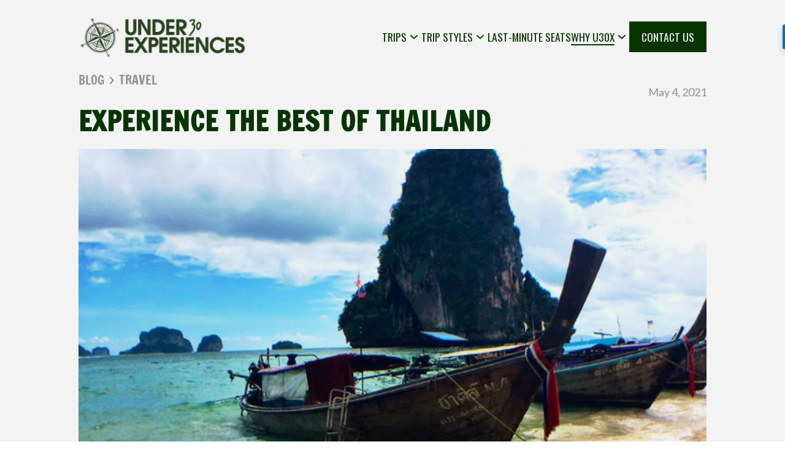

--- FILE ---
content_type: text/html; charset=utf-8
request_url: https://under30experiences.com/blog/experience-the-best-of-thailand
body_size: 17277
content:
<!DOCTYPE html><!-- Last Published: Mon Jan 19 2026 16:00:40 GMT+0000 (Coordinated Universal Time) --><html data-wf-domain="under30experiences.com" data-wf-page="65a746435ffff0b3b0f99055" data-wf-site="56e9debe633486e33019844e" data-wf-collection="65a746435ffff0b3b0f98f4a" data-wf-item-slug="experience-the-best-of-thailand"><head><meta charset="utf-8"/><title></title><meta content="We&#x27;re going to Thailand and here&#x27;s why you should come..." name="description"/><meta content="" property="og:title"/><meta content="We&#x27;re going to Thailand and here&#x27;s why you should come..." property="og:description"/><meta content="https://cdn.prod.website-files.com/56e9debf633486e330198479/59444acd0126057702b33ad5_blog-Announcing-Our-Newest-Location-Thailand.jpg" property="og:image"/><meta content="" property="twitter:title"/><meta content="We&#x27;re going to Thailand and here&#x27;s why you should come..." property="twitter:description"/><meta content="https://cdn.prod.website-files.com/56e9debf633486e330198479/59444acd0126057702b33ad5_blog-Announcing-Our-Newest-Location-Thailand.jpg" property="twitter:image"/><meta property="og:type" content="website"/><meta content="summary_large_image" name="twitter:card"/><meta content="width=device-width, initial-scale=1" name="viewport"/><meta content="iVZU2BcuNkKtVfATkxKuhn5Qs6hlPAxN8OeEOgb0T2Y" name="google-site-verification"/><link href="https://cdn.prod.website-files.com/56e9debe633486e33019844e/css/under30experiences.shared.9b5c1ab61.min.css" rel="stylesheet" type="text/css" integrity="sha384-m1wathBRdjAbIwVc+jKDrgU/9pXJ/OYtFHzbMUzaLeE0LvSRr4enF2Q5/NPElxgI" crossorigin="anonymous"/><link href="https://fonts.googleapis.com" rel="preconnect"/><link href="https://fonts.gstatic.com" rel="preconnect" crossorigin="anonymous"/><script src="https://ajax.googleapis.com/ajax/libs/webfont/1.6.26/webfont.js" type="text/javascript"></script><script type="text/javascript">WebFont.load({  google: {    families: ["Oswald:200,300,400,500,600,700","Lato:100,100italic,300,300italic,400,400italic,700,700italic,900,900italic","Merriweather:300,300italic,400,400italic,700,700italic,900,900italic","PT Sans:400,400italic,700,700italic","Droid Sans:400,700","Montserrat:100,100italic,200,200italic,300,300italic,400,400italic,500,500italic,600,600italic,700,700italic,800,800italic,900,900italic","Vollkorn:400,400italic,700,700italic","Droid Serif:400,400italic,700,700italic","Great Vibes:400","Open Sans:300,300italic,400,400italic,600,600italic,700,700italic,800,800italic"]  }});</script><script type="text/javascript">!function(o,c){var n=c.documentElement,t=" w-mod-";n.className+=t+"js",("ontouchstart"in o||o.DocumentTouch&&c instanceof DocumentTouch)&&(n.className+=t+"touch")}(window,document);</script><link href="https://cdn.prod.website-files.com/56e9debe633486e33019844e/58a1ef0661df6ed15e05b32e_under30experiences-logo-32px.png" rel="shortcut icon" type="image/x-icon"/><link href="https://cdn.prod.website-files.com/56e9debe633486e33019844e/58a1eec2394706fc434f72ce_under30experiences-logo-256px.png" rel="apple-touch-icon"/><link href="https://under30experiences.com/blog/experience-the-best-of-thailand" rel="canonical"/><link href="rss.xml" rel="alternate" title="RSS Feed" type="application/rss+xml"/><script type="text/javascript">var _gaq = _gaq || [];_gaq.push(['_setAccount', 'UA-44114544-1'], ['_trackPageview']);(function() {  var ga = document.createElement('script');  ga.src = ('https:' == document.location.protocol ? 'https://ssl' : 'http://www') + '.google-analytics.com/ga.js';  var s = document.getElementsByTagName('script')[0]; s.parentNode.insertBefore(ga, s);})();</script><link rel="alternate" href="https://www.under30experiences.com/" hreflang="en-us" /><script>
  var language = "[[Language]]"; // Webflow CMS field placeholder
  var slug = window.location.pathname;

  if (language === "Spanish") {
    document.write('<link rel="alternate" hreflang="es" href="https://under30experiences.com' + slug + '" />');
    document.write('<link rel="alternate" hreflang="en" href="https://under30experiences.com/blog/" />');
  } else {
    document.write('<link rel="alternate" hreflang="en" href="https://under30experiences.com' + slug + '" />');
  }
</script>
</head><body data-ix="show-up-body" class="blog-body"><div class="nav-bar-custom"><div class="nav-bar-items"><a href="/" class="nav-bar-logo w-inline-block"><img src="https://cdn.prod.website-files.com/56e9debe633486e33019844e/648cbf9a5d399539dd80fe05_635962ca37933c84f17ab5dc_Under30Experiences%20Logo.webp" loading="lazy" sizes="100vw" srcset="https://cdn.prod.website-files.com/56e9debe633486e33019844e/648cbf9a5d399539dd80fe05_635962ca37933c84f17ab5dc_Under30Experiences%20Logo-p-500.webp 500w, https://cdn.prod.website-files.com/56e9debe633486e33019844e/648cbf9a5d399539dd80fe05_635962ca37933c84f17ab5dc_Under30Experiences%20Logo-p-800.webp 800w, https://cdn.prod.website-files.com/56e9debe633486e33019844e/648cbf9a5d399539dd80fe05_635962ca37933c84f17ab5dc_Under30Experiences%20Logo-p-1080.webp 1080w, https://cdn.prod.website-files.com/56e9debe633486e33019844e/648cbf9a5d399539dd80fe05_635962ca37933c84f17ab5dc_Under30Experiences%20Logo.webp 1377w" alt="Logo Under30Experiences, Small Group Tours for Young Adults" class="image-48"/></a><div data-w-id="2343f711-36e8-361e-b870-a2f13b3b4d88" class="nav-bar-menu-button"><div class="dropdown-trigger"><div class="nav-bar-category-divider"></div></div><img src="https://cdn.prod.website-files.com/56e9debe633486e33019844e/66117d39c40dd9fed0f6b9ad_menu.svg" loading="lazy" alt="" class="image-50"/></div><div class="nav-bar-links"><div data-w-id="2343f711-36e8-361e-b870-a2f13b3b4d8b" class="dropdown-wrapper"><div data-w-id="2343f711-36e8-361e-b870-a2f13b3b4d8c" class="dropdown-trigger"><div class="nav-menu-link"><div class="new-nav-menu">trips</div><div class="menu-underline new-nav-menu"></div></div><div class="chevron"></div><div class="nav-bar-category-divider"></div><div class="mobile-chevron"></div></div><div class="dropdown-content"><div class="columns"><div class="dropdown-column"><div class="dropdown-category"><div data-w-id="2343f711-36e8-361e-b870-a2f13b3b4d98" class="column-dropdown"><a href="/africa-middle-east" class="category-heading-link">Africa &amp; Middle East</a><div class="mobile-chevron"></div></div><div class="category-divider"></div><div class="mobile-category-list w-dyn-list"><div role="list" class="category-list w-dyn-items"><div role="listitem" class="w-dyn-item"><a href="https://www.under30experiences.com/trips/egypt" class="category-list-item">Egypt</a></div><div role="listitem" class="w-dyn-item"><a href="https://www.under30experiences.com/trips/jordan" class="category-list-item">Jordan</a></div><div role="listitem" class="w-dyn-item"><a href="https://www.under30experiences.com/trips/kilimanjaro-trek" class="category-list-item">Kilimanjaro Trek</a></div><div role="listitem" class="w-dyn-item"><a href="https://www.under30experiences.com/trips/morocco" class="category-list-item">Morocco</a></div><div role="listitem" class="w-dyn-item"><a href="https://www.under30experiences.com/trips/morocco-extended" class="category-list-item">Morocco Extended</a></div></div></div></div><div class="dropdown-category"><div data-w-id="2343f711-36e8-361e-b870-a2f13b3b4da5" class="column-dropdown"><a href="/asia-oceania" class="category-heading-link">Asia &amp; Oceania</a><div class="mobile-chevron"></div></div><div class="category-divider"></div><div class="mobile-category-list w-dyn-list"><div role="list" class="category-list w-dyn-items"><div role="listitem" class="w-dyn-item"><a href="https://www.under30experiences.com/trips/bali" class="category-list-item">Bali</a></div><div role="listitem" class="w-dyn-item"><a href="http://www.under30experiences.com/trips/india" class="category-list-item">India</a></div><div role="listitem" class="w-dyn-item"><a href="https://under30experiences.com/trips/japan" class="category-list-item">Japan</a></div><div role="listitem" class="w-dyn-item"><a href="https://under30experiences.com/trips/south-korea" class="category-list-item">South Korea</a></div><div role="listitem" class="w-dyn-item"><a href="https://under30experiences.com/trips/thailand" class="category-list-item">Thailand</a></div><div role="listitem" class="w-dyn-item"><a href="https://www.under30experiences.com/trips/vietnam" class="category-list-item">Vietnam</a></div></div></div></div><div class="dropdown-category"><div data-w-id="2343f711-36e8-361e-b870-a2f13b3b4db2" class="column-dropdown"><a href="/central-america-and-caribbean" class="category-heading-link">Central America &amp; Caribbean</a><div class="mobile-chevron"></div></div><div class="category-divider"></div><div class="mobile-category-list w-dyn-list"><div role="list" class="category-list w-dyn-items"><div role="listitem" class="w-dyn-item"><a href="https://www.under30experiences.com/trips/hidden-gems-of-belize" class="category-list-item">Belize - Hidden Gems</a></div><div role="listitem" class="w-dyn-item"><a href="https://www.under30experiences.com/trips/starter-costa-rica" class="category-list-item">Costa Rica</a></div><div role="listitem" class="w-dyn-item"><a href="https://www.under30experiences.com/trips/costa-rica-adrenaline" class="category-list-item">Costa Rica Adventure</a></div><div role="listitem" class="w-dyn-item"><a href="https://www.under30experiences.com/trips/explore-costa-rica-9-day" class="category-list-item">Costa Rica Extended</a></div><div role="listitem" class="w-dyn-item"><a href="http://www.under30experiences.com/trips/cuba" class="category-list-item">Cuba</a></div><div role="listitem" class="w-dyn-item"><a href="http://www.under30experiences.com/trips/el-salvador" class="category-list-item">El Salvador</a></div><div role="listitem" class="w-dyn-item"><a href="https://www.under30experiences.com/trips/guatemala" class="category-list-item">Guatemala</a></div><div role="listitem" class="w-dyn-item"><a href="http://www.under30experiences.com/trips/oaxaca-mexico-day-of-the-dead" class="category-list-item">Oaxaca Mexico: Day of the Dead</a></div></div></div></div></div><div class="dropdown-column"><div class="dropdown-category"><div data-w-id="2343f711-36e8-361e-b870-a2f13b3b4dc0" class="column-dropdown"><a href="/europe" class="category-heading-link">Europe</a><div class="mobile-chevron"></div></div><div class="category-divider"></div><div class="mobile-category-list w-dyn-list"><div role="list" class="category-list w-dyn-items"><div role="listitem" class="w-dyn-item"><a href="https://www.under30experiences.com/trips/albania" class="category-list-item">Albania</a></div><div role="listitem" class="w-dyn-item"><a href="https://www.under30experiences.com/trips/croatia" class="category-list-item">Croatia</a></div><div role="listitem" class="w-dyn-item"><a href="https://www.under30experiences.com/trips/greece" class="category-list-item">Greece</a></div><div role="listitem" class="w-dyn-item"><a href="https://www.under30experiences.com/trips/hidden-greece-experience" class="category-list-item">Greece Hidden Experience</a></div><div role="listitem" class="w-dyn-item"><a href="https://www.under30experiences.com/trips/iceland" class="category-list-item">Iceland</a></div><div role="listitem" class="w-dyn-item"><a href="https://www.under30experiences.com/trips/explore-ireland" class="category-list-item">Ireland</a></div><div role="listitem" class="w-dyn-item"><a href="https://www.under30experiences.com/trips/portugal" class="category-list-item">Portugal</a></div><div role="listitem" class="w-dyn-item"><a href="https://www.under30experiences.com/trips/prague-vienna-budapest" class="category-list-item">Prague, Vienna, &amp; Budapest</a></div><div role="listitem" class="w-dyn-item"><a href="https://www.under30experiences.com/trips/spain-tour" class="category-list-item">Spain</a></div></div></div></div></div><div class="dropdown-column"><div class="dropdown-category"><div data-w-id="2343f711-36e8-361e-b870-a2f13b3b4dce" class="column-dropdown"><a href="/south-america" class="category-heading-link">South America</a><div class="mobile-chevron"></div></div><div class="category-divider"></div><div class="mobile-category-list w-dyn-list"><div role="list" class="category-list w-dyn-items"><div role="listitem" class="w-dyn-item"><a href="https://www.under30experiences.com/trips/buenos-aires-patagonia" class="category-list-item">Buenos Aires &amp; Patagonia</a></div><div role="listitem" class="w-dyn-item"><a href="https://www.under30experiences.com/trips/inca-trail-hike" class="category-list-item">Inca Trail Hike</a></div><div role="listitem" class="w-dyn-item"><a href="https://www.under30experiences.com/trips/machu-picchu-peru" class="category-list-item">Machu Picchu &amp; Peru</a></div><div role="listitem" class="w-dyn-item"><a href="https://under30experiences.com/trips/quito-galapagos-islands" class="category-list-item">Quito &amp; Galapagos Islands</a></div></div></div></div></div><div class="dropdown-column"><div class="dropdown-category"><a href="/trips" class="button-primary mobile-button w-button">explore all trips</a><a href="/trips-by-date" class="button-secondary mobile-button w-button">explore by date</a><a href="/trips-on-sale" class="button-secondary mobile-hide w-button">LAST MINUTE DEALS</a><a href="/trip-list" class="button-secondary mobile-hide w-button">COMING SOON</a></div><div class="dropdown-category"><div class="category-heading-link mobile-more-from-us">More From Us</div><div class="category-divider mobile-hide"></div><div class="team-link-group mobile-other-links"><a href="https://www.under30experiences.com/over30experiences" target="_blank" class="team-link-image w-inline-block"><img src="https://cdn.prod.website-files.com/56e9debe633486e33019844e/65cbbd8decd4651254b80372_USA%20U30X.jpg" loading="lazy" sizes="100vw" srcset="https://cdn.prod.website-files.com/56e9debe633486e33019844e/65cbbd8decd4651254b80372_USA%20U30X-p-500.webp 500w, https://cdn.prod.website-files.com/56e9debe633486e33019844e/65cbbd8decd4651254b80372_USA%20U30X.jpg 866w" alt="Group of travelers hiking" class="image-zoom"/></a><a href="https://www.under30experiences.com/over30experiences" target="_blank" class="team-link-title">OVER30EXPERIENCES</a></div></div></div></div></div></div><div data-w-id="2343f711-36e8-361e-b870-a2f13b3b4dff" class="dropdown-wrapper"><div data-w-id="2343f711-36e8-361e-b870-a2f13b3b4e00" class="dropdown-trigger"><div class="nav-menu-link"><div class="new-nav-menu">TRIP STYLES</div><div class="menu-underline"></div></div><div class="chevron"></div><div class="nav-bar-category-divider"></div><div class="mobile-chevron"></div></div><div class="dropdown-content"><div class="rows"><div class="div-block-68 mobile-hide"><div class="dropdown-row"><div class="div-block-65"><img src="https://cdn.prod.website-files.com/56e9debe633486e33019844e/6805490a83c4661ee06032a2_travel-style.svg" loading="lazy" alt="" class="image-47"/><div class="text-block-68">Trip Styles</div><div class="text-block-69">What kind of experience are you craving?</div></div></div></div><div class="w-layout-grid trip-styles_grid"><div id="w-node-_2343f711-36e8-361e-b870-a2f13b3b4e13-3b3b4d84" class="trip-style_group"><a href="/slow-travel-group-trips-for-young-adults" class="trip-style_img w-inline-block"><img src="https://cdn.prod.website-files.com/56e9debe633486e33019844e/67f7dd5533fb51e0a69236d7_Landing%20page%20header%20images%20(1).avif" loading="lazy" sizes="(max-width: 991px) 100vw, 921.546875px, 100vw" srcset="https://cdn.prod.website-files.com/56e9debe633486e33019844e/67f7dd5533fb51e0a69236d7_Landing%20page%20header%20images%20(1)-p-500.avif 500w, https://cdn.prod.website-files.com/56e9debe633486e33019844e/67f7dd5533fb51e0a69236d7_Landing%20page%20header%20images%20(1)-p-800.avif 800w, https://cdn.prod.website-files.com/56e9debe633486e33019844e/67f7dd5533fb51e0a69236d7_Landing%20page%20header%20images%20(1).avif 1920w" alt="A young female traveler watching sunset" class="image-zoom"/></a><div class="trip-style_info"><a href="/slow-travel-group-trips-for-young-adults" class="trip-style_name">Slow Travel</a><div class="trip-style_desc">Explore at a relaxed pace.</div></div></div><div id="w-node-_7d1f2551-bd91-05f7-afec-6c90a544cc5c-3b3b4d84" class="trip-style_group"><a href="/festivals-and-event-trips-for-young-adults" class="trip-style_img w-inline-block"><img src="https://cdn.prod.website-files.com/56e9debe633486e33019844e/670b7aea2d58b3613482f6ba_hot-air-balloon-ride-egypt.jpg" loading="lazy" sizes="(max-width: 479px) 100vw, 345.5625px, 100vw" srcset="https://cdn.prod.website-files.com/56e9debe633486e33019844e/670b7aea2d58b3613482f6ba_hot-air-balloon-ride-egypt-p-500.jpg 500w, https://cdn.prod.website-files.com/56e9debe633486e33019844e/670b7aea2d58b3613482f6ba_hot-air-balloon-ride-egypt.jpg 720w" alt="A scenic view of a hot air balloon soaring above Egypt, capturing the essence of adventure and the beauty of the landscape." class="image-zoom"/></a><div class="trip-style_info"><a href="/festivals-and-event-trips-for-young-adults" class="trip-style_name">Festivals</a><div class="trip-style_desc">Join in on local celebrations.</div></div></div><div id="w-node-_1991989f-0707-e0bb-5119-3d23399f503b-3b3b4d84" class="trip-style_group"><a href="/hiking-and-active-group-trips-for-young-adults" class="trip-style_img w-inline-block"><img src="https://cdn.prod.website-files.com/56e9debe633486e33019844e/6721b8f239c4cb21c5ad93c2_6716876ffd50e1961cb1794e_sedona-best-place-to-travel-to-for-thanksgiving-u30x.jpg" loading="lazy" sizes="(max-width: 767px) 100vw, 518.40625px, 100vw" srcset="https://cdn.prod.website-files.com/56e9debe633486e33019844e/6721b8f239c4cb21c5ad93c2_6716876ffd50e1961cb1794e_sedona-best-place-to-travel-to-for-thanksgiving-u30x-p-500.jpg 500w, https://cdn.prod.website-files.com/56e9debe633486e33019844e/6721b8f239c4cb21c5ad93c2_6716876ffd50e1961cb1794e_sedona-best-place-to-travel-to-for-thanksgiving-u30x-p-800.jpg 800w, https://cdn.prod.website-files.com/56e9debe633486e33019844e/6721b8f239c4cb21c5ad93c2_6716876ffd50e1961cb1794e_sedona-best-place-to-travel-to-for-thanksgiving-u30x.jpg 1080w" alt="" class="image-zoom"/></a><div class="trip-style_info"><a href="/hiking-and-active-group-trips-for-young-adults" class="trip-style_name">Hiking &amp; Adventure</a><div class="trip-style_desc">Get outside and stay active.</div></div></div><div id="w-node-_0353af2e-7532-e9a0-3a97-57984fd0226c-3b3b4d84" class="trip-style_group"><a href="/quick-getaway-trips-for-young-adults" class="trip-style_img w-inline-block"><img src="https://cdn.prod.website-files.com/56e9debe633486e33019844e/5da4aeb5b25c5621d31a76f0_trips-sale.webp" loading="lazy" alt="" class="image-zoom"/></a><div class="trip-style_info"><a href="/quick-getaway-trips-for-young-adults" class="trip-style_name">Quick Getaways</a><div class="trip-style_desc">Make the most of your time off.</div></div></div><div id="w-node-e700b71a-47a2-e2de-c730-6256d5230da2-3b3b4d84" class="trip-style_group"><a href="/budget-friendly-group-trips-for-young-adults" class="trip-style_img w-inline-block"><img src="https://cdn.prod.website-files.com/56e9debe633486e33019844e/67f81971d513453c9228fd2c_Landing%20page%20vertical%20image%201080-1620.avif" loading="lazy" sizes="(max-width: 767px) 100vw, 518.40625px, 100vw" srcset="https://cdn.prod.website-files.com/56e9debe633486e33019844e/67f81971d513453c9228fd2c_Landing%20page%20vertical%20image%201080-1620-p-500.avif 500w, https://cdn.prod.website-files.com/56e9debe633486e33019844e/67f81971d513453c9228fd2c_Landing%20page%20vertical%20image%201080-1620-p-800.avif 800w, https://cdn.prod.website-files.com/56e9debe633486e33019844e/67f81971d513453c9228fd2c_Landing%20page%20vertical%20image%201080-1620.avif 1080w" alt="Young women traveler rainbow mountains Peru" class="image-zoom"/></a><div class="trip-style_info"><a href="/budget-friendly-group-trips-for-young-adults" class="trip-style_name">Budget Friendly</a><div class="trip-style_desc">Travel well without overspending.</div></div></div><div id="w-node-dcca9709-e5d7-e7b9-274f-2e172638f98a-3b3b4d84" class="trip-style_group"><a href="/trips-by-date?trip-style=Most+popular" class="trip-style_img w-inline-block"><img src="https://cdn.prod.website-files.com/56e9debe633486e33019844e/670b7c3708151b0e811fc8f2_machu-picchu-peru-photographer.jpg" loading="lazy" alt="Photographer capturing the stunning mountains and historic ruins of Machu Picchu, Peru." class="image-zoom"/></a><div class="trip-style_info"><a href="/trips-by-date?trip-style=Most+popular" class="trip-style_name">Most Popular</a><div class="trip-style_desc">Trips our travelers love most.</div></div></div></div></div></div></div><div class="dropdown-trigger"><div class="nav-menu-link"><a href="/trips-on-sale" class="new-nav-menu">LAST-MINUTE SEATS</a></div><div class="nav-bar-category-divider"></div></div><div data-w-id="4de7a750-2e6a-94f9-aeab-b12a4acd44d4" class="dropdown-wrapper"><div data-w-id="4de7a750-2e6a-94f9-aeab-b12a4acd44d5" class="dropdown-trigger"><div class="nav-menu-link"><div class="new-nav-menu">why u30x</div><div class="menu-underline"></div></div><div class="chevron"></div><div class="nav-bar-category-divider"></div><div class="mobile-chevron"></div></div><div class="dropdown-content"><div class="rows"><div class="div-block-68 mobile-hide"><div class="dropdown-row"><div class="div-block-65"><img src="https://cdn.prod.website-files.com/56e9debe633486e33019844e/6610cfa819fdfe0129dcaa68_travel.svg" loading="lazy" alt="Under30Experiences Mission Statement" class="image-47"/><div class="text-block-68">Our Mission</div><div class="text-block-69">Make travel more accessible to young people.</div></div></div></div><div class="w-layout-grid grid-7"><div id="w-node-_4de7a750-2e6a-94f9-aeab-b12a4acd44e8-3b3b4d84" class="team-link-group"><a href="/about-us" class="team-link-image w-inline-block"><img src="https://cdn.prod.website-files.com/56e9debe633486e33019844e/654e64f45fd4088ac90d82cd_Under30Experiences.webp" loading="lazy" sizes="(max-width: 479px) 100vw, 345.5625px, 100vw" srcset="https://cdn.prod.website-files.com/56e9debe633486e33019844e/654e64f45fd4088ac90d82cd_Under30Experiences-p-500.webp 500w, https://cdn.prod.website-files.com/56e9debe633486e33019844e/654e64f45fd4088ac90d82cd_Under30Experiences.webp 720w" alt="Photo of Matt Wilson and Jared O&#x27;Toole, founders of Under30Experiences" class="image-zoom"/></a><div class="team-description"><a href="/about-us" class="team-link-title">MEET THE TEAM</a><div class="team-link-description">We&#x27;re a small team that loves sustainable adventure travel.</div></div></div><div class="team-link-group"><a href="/why-u30x" class="team-link-image w-inline-block"><img src="https://cdn.prod.website-files.com/56e9debe633486e33019844e/5e3770cea3d85b953225f324_Copy%20of%20Fall%20in%20Love%20With%20Travel%20Blog.webp" loading="lazy" sizes="(max-width: 991px) 100vw, 921.546875px, 100vw" srcset="https://cdn.prod.website-files.com/56e9debe633486e33019844e/5e3770cea3d85b953225f324_Copy%20of%20Fall%20in%20Love%20With%20Travel%20Blog-p-500.webp 500w, https://cdn.prod.website-files.com/56e9debe633486e33019844e/5e3770cea3d85b953225f324_Copy%20of%20Fall%20in%20Love%20With%20Travel%20Blog-p-800.webp 800w, https://cdn.prod.website-files.com/56e9debe633486e33019844e/5e3770cea3d85b953225f324_Copy%20of%20Fall%20in%20Love%20With%20Travel%20Blog-p-1080.webp 1080w, https://cdn.prod.website-files.com/56e9debe633486e33019844e/5e3770cea3d85b953225f324_Copy%20of%20Fall%20in%20Love%20With%20Travel%20Blog-p-1600.webp 1600w, https://cdn.prod.website-files.com/56e9debe633486e33019844e/5e3770cea3d85b953225f324_Copy%20of%20Fall%20in%20Love%20With%20Travel%20Blog.webp 1920w" alt="How to travel with Under30Experiences" class="image-zoom"/></a><div class="team-description"><a href="/why-u30x" class="team-link-title">how it works</a><div class="team-link-description">Just get yourself to the destination airport, and we&#x27;ll take care of the rest!</div></div></div><div class="team-link-group"><a href="/community" class="team-link-image w-inline-block"><img src="https://cdn.prod.website-files.com/56e9debe633486e33019844e/5e7ceb00869c80b820322c9f_DSCF4328.webp" loading="lazy" sizes="(max-width: 767px) 100vw, 719.953125px, 100vw" srcset="https://cdn.prod.website-files.com/56e9debe633486e33019844e/5e7ceb00869c80b820322c9f_DSCF4328-p-500.webp 500w, https://cdn.prod.website-files.com/56e9debe633486e33019844e/5e7ceb00869c80b820322c9f_DSCF4328-p-800.webp 800w, https://cdn.prod.website-files.com/56e9debe633486e33019844e/5e7ceb00869c80b820322c9f_DSCF4328-p-1080.webp 1080w, https://cdn.prod.website-files.com/56e9debe633486e33019844e/5e7ceb00869c80b820322c9f_DSCF4328.webp 1500w" alt="Photo of our community members " class="image-zoom"/></a><div class="team-description"><a href="/community" class="team-link-title">community</a><div class="team-link-description">Connect through travel and build lasting relationships.</div></div></div><div class="team-link-group"><a href="/faq" class="team-link-image w-inline-block"><img src="https://cdn.prod.website-files.com/56e9debe633486e33019844e/58fe27d8c114b30fc76b0845_solo-travel-leave-the-planning-to-us-under30experiences.webp" loading="lazy" alt="" class="image-zoom"/></a><div class="team-description"><a href="/faq" class="team-link-title">frequently asked questions</a><div class="team-link-description">Your burning questions, answered.</div></div></div></div></div></div></div><div class="dropdown-trigger new-nav-cta"><div class="nav-menu-link"><a href="/contact-us" class="new-nav-menu white-text">CONTACT US</a></div><div class="nav-bar-category-divider"></div></div></div></div></div><div data-ix="initial-appearance-subscribe-pop-up" class="subscribe-pop-up"><div data-ix="jump-image-on-hover" class="subscribe-pop-up-box"><a href="#" data-ix="actions-for-close-box" class="close-box w-inline-block"></a><div class="w-row"><div class="w-col w-col-3 w-col-stack"><div data-ix="initial-appareance-subscribe-image-box" class="image-on-pop-up"><img src="https://cdn.prod.website-files.com/56e9debe633486e33019844e/56e9debf633486e330198493_Figure-1.webp" width="296" alt=""/></div></div><div class="w-col w-col-9 w-col-stack"><div class="subscribe-right-column"><h4 class="h4 no-bottom-border">Subscribe!</h4><p class="paragraph medium">Get directly to your inbox, new Template Releases, Latest News and Special Offers!</p><div class="sign-up-form-box"><div class="form-wrapper sign-up w-form"><form id="email-form" name="email-form" data-name="Email Form" method="get" data-wf-page-id="65a746435ffff0b3b0f99055" data-wf-element-id="5bc7d653-eadf-f99b-f97d-8c24cb5e727c" data-turnstile-sitekey="0x4AAAAAAAQTptj2So4dx43e"><div class="subscribe-row-box"><div class="w-row"><div class="column w-col w-col-4"><input class="text-field input w-input" maxlength="256" name="name-2" data-name="Name 2" placeholder="Name" type="text" id="name-2" required=""/></div><div class="w-col w-col-4"><input class="text-field input w-input" maxlength="256" name="email-2" data-name="Email 2" placeholder="your@email.com" type="email" id="email-2" required=""/></div><div class="w-col w-col-4"><input type="submit" data-wait="Please wait..." class="submit-button on-sign-up w-button" value="Submit"/></div></div></div></form><div class="success-message w-form-done"><p class="paragraph small">Thank you! Your submission has been received!</p></div><div class="error-message w-form-fail"><p class="paragraph small">Oops! Something went wrong while submitting the form</p></div></div></div></div></div></div></div></div><div class="go-up-bar"><div class="content-wrapper"></div></div><div class="mast_page-wrapper"><div class="blog_sections-code w-embed"><style>

.blog_section-grid-item:first-child {
  grid-column-start: span 1;
  grid-column-end: span 1;
  grid-row-start: span 3;
  grid-row-end: span 3;
}

.blog_section-grid-item:first-child .blog_post-secondary,
.blog_section-grid-item:first-child .blog_section-link-wrapper {
  display: none;
}

/* Hide blog_post-primary for 2nd, 3rd, and 4th entries */
.blog_section-grid-item:nth-child(2) .blog_post-primary,
.blog_section-grid-item:nth-child(3) .blog_post-primary,
.blog_section-grid-item:nth-child(4) .blog_post-primary {
  display: none;
}

/* Hide blog_post-secondary for all entries except the first, 2nd, 3rd, and 4th */
.blog_section-grid-item:not(:nth-child(1)):not(:nth-child(2)):not(:nth-child(3)):not(:nth-child(4)) .blog_post-secondary {
  display: none;
}

/* Hide .blog_section-link-wrapper on all items except the last one */
.blog_section-grid-item:not(:last-child) .blog_section-link-wrapper {
  display: none;
}

/* Target the last item and make it span the entire row if it has .blog_section-link-wrapper */
.blog_section-grid-item:last-child .blog_section-link-wrapper {
  display: flex; /* Only show this if .blog_section-link-wrapper exists */
}

/* Make the last item span the whole row if .blog_section-link-wrapper is present */
.blog_section-grid-item:last-child:has(.blog_section-link-wrapper) {
  grid-column: 1 / -1; /* Spans the entire row */
}

/* Hide other classes inside the last item if .blog_section-link-wrapper exists */
.blog_section-grid-item:last-child:has(.blog_section-link-wrapper) .blog_post-primary,
.blog_section-grid-item:last-child:has(.blog_section-link-wrapper) .blog_post-secondary {
  display: none;
}

/* Media query for screens 767px and below */
@media (max-width: 767px) {
  /* Show only .blog_post-secondary in all items */
  .blog_section-grid-item .blog_post-primary {
    display: none;
  }
  .blog_section-grid-item .blog_post-secondary {
    display: flex; /* Ensure .blog_post-secondary is visible */
  }
  
  /* Make each grid item span 2 columns and 1 row */
  .blog_section-grid-item {
    grid-column: span 2;
    grid-row: span 1;
  }
  
	/* Ensure first child spans the entire row and only one row */
  .blog_section-grid-item:first-child {
    grid-column: span 2; /* Spans the entire row */
    grid-row: span 1;    /* Takes up only one row */
  }
  
  /* Ensure first child displays .blog_post-secondary */
  .blog_section-grid-item:first-child .blog_post-secondary {
    display: flex;
  }
  
  /* Show blog_post-secondary for all entries other than the first, 2nd, 3rd, and 4th */
  .blog_section-grid-item:not(:nth-child(1)):not(:nth-child(2)):not(:nth-child(3)):not(:nth-child(4)):not(:last-child) .blog_post-secondary {
  display: flex;
}
  
}

</style></div><div class="mast_container"><div class="mast_row"><div class="mast_col mast_col-lg-12 blog-post_header"><div class="blog-post_data-wrapper"><div class="blog_post-breadcrumbs"><a href="/blog" class="blog_post-breadcrumb-link">BLOG</a><img src="https://cdn.prod.website-files.com/56e9debe633486e33019844e/67296e9d6c2bd5fc18155312_breadcrumbs.svg" loading="lazy" alt=""/><a href="/category/travel" class="blog_post-breadcrumb-link">Travel</a></div><div class="mast_p-copy">May 4, 2021</div></div><h1 class="blog-post_title">Experience the Best of Thailand</h1><div class="blog-post_img"><img src="https://cdn.prod.website-files.com/56e9debf633486e330198479/59444acd0126057702b33ad5_blog-Announcing-Our-Newest-Location-Thailand.jpg" loading="lazy" alt="" class="mast_u-img-cover h-full"/></div></div></div><div class="mast_row pb-4"><div class="mast_col mast_col-lg-8 mast_col-sm-12 blog_main-col"><section class="mast_row blog_section"><div class="blog-post_content w-richtext"><p>I was in fifth grade when my school put on the production of &quot;The King &amp; I&quot;, where the story takes place in Siam - the location of modern day Thailand.</p><p>I was transported to this magical place but it had always felt like a childhood dream. I could never fully grasp the magic of a place like Thailand could be real. <br/></p><figure style="max-width:px" class="w-richtext-align-fullwidth w-richtext-figure-type-image"><div><img src="https://cdn.prod.website-files.com/56e9debf633486e330198479/59527f741877e0098f92f2c3_thailand-under30experiences-explore.jpg" alt=""/></div></figure><blockquote>As I got older, I became captivated by the thought of going to Thailand.</blockquote><p>I&#x27;d daydream about the bustling markets, eating pad thai from street vendors, visiting the giant Buddhas in Bangkok, and island hopping in the long stretches of paradise. </p><p>I would envision myself in the the Thai jungle, visiting the elephants in the North...and I could close my eyes and see the crystal clear water beckoning me.</p><blockquote>Last summer, my dream became a reality and I traveled to Thailand. It was even more more magical than I&#x27;d imagined.</blockquote><p>The Buddhas were bigger, the elephants were gentler, and the beaches were the most beautiful I had ever seen.</p><p>And the pad thai? Your local Thai restaurant&#x27;s signature dish doesn’t even begin to compare. </p><figure style="max-width:px" class="w-richtext-align-fullwidth w-richtext-figure-type-image"><div><img src="https://cdn.prod.website-files.com/56e9debf633486e330198479/594445de18680067c2da9c86_blog-Announcing-Our-Newest-Location-Thailand-pad-thai.jpg" alt="blog-Announcing-Our-Newest-Location-Thailand-pad-thai.jpg"/></div><figcaption>Digging into my first pad thai</figcaption></figure><p>Now it&#x27;s your turn to visit this magical place.</p><p>With the new <a href="https://www.under30experiences.com/trips/thailand" target="_blank">Under30Experiences trip to Thailand</a>, you&#x27;ll be able to explore the best of Thailand in 10 incredible days. </p><p>Here&#x27;s a look into what the experience looks like...</p><h2>Bangkok </h2><figure style="max-width:px" class="w-richtext-align-fullwidth w-richtext-figure-type-image"><div><img src="https://cdn.prod.website-files.com/56e9debf633486e330198479/59444593216cd226e7bf250d_blog-Announcing-Our-Newest-Location-Thailand%20-buddah.jpg" alt="blog-Announcing-Our-Newest-Location-Thailand-buddah.jpg"/></div><figcaption>Walking by the giant 150 foot Reclining Buddha</figcaption></figure><p>Your trip will start in the cultural metropolis of Thailand: Bangkok.<br/></p><p>Brimming with 14 million people and enriched with history, you will spend time at the Royal Palace and travel along the Chao Phraya River. </p><p>You will experience the markets that Bangkok is known for and have the chance to taste local delicacies, as well as explore Ayutthaya Historical Park, an UNESCO World Heritage Site.  </p><p><strong>Further reading:</strong> <a href="https://www.under30experiences.com/blog/how-to-extend-your-stay-in-bangkok-thailand" target="_blank">How to Extend Your Stay in Bangkok, Thailand</a></p><h2>Chiang Mai</h2><figure style="max-width:px" class="w-richtext-align-fullwidth w-richtext-figure-type-image"><div><img src="https://cdn.prod.website-files.com/56e9debf633486e330198479/594446c20126057702b33ab1_blog-Announcing-Our-Newest-Location-Thailand-chiang-mai.jpg" alt="blog-Announcing-Our-Newest-Location-Thailand-chiang-mai.jpg"/></div><figcaption>Visting temples in Chiang Mai</figcaption></figure><p>We will continue the trip North and by taking the train to Chiang Mai, one of the top destinations in the world. </p><p>Nestled in the Thai mountains, we&#x27;ll blend culture, social impact, and conservation through lunch at local eateries.</p><p>We&#x27;ll also listen to monks chanting evening prayers, hiking off the beaten path waterfalls, and exploring many of the temples that dot the city.</p><figure style="max-width:px" class="w-richtext-align-fullwidth w-richtext-figure-type-image"><div><img src="https://cdn.prod.website-files.com/56e9debf633486e330198479/594446118fc331677fe9c3b9_blog-Announcing-Our-Newest-Location-Thailand-elephants.jpg" alt="blog-Announcing-Our-Newest-Location-Thailand-elephants.jpg"/></div><figcaption>With the elephants at Elephant Jungle Sanctuary</figcaption></figure><p data-new-link="true">Your visit to Chiang Mai will end by spending day amongst the Asian Elephants at an elephant sanctuary. You will learn why <a href="https://www.under30experiences.com/blog/why-elephant-conservation-is-important-four-ethical-places-to-see-these-gentle-giants">elephant riding is harmful</a> and may even have the chance to jump in the river along side these gentle giants. </p><h2>Railay Beach<br/></h2><figure style="max-width:px" class="w-richtext-align-fullwidth w-richtext-figure-type-image"><div><img src="https://cdn.prod.website-files.com/56e9debf633486e330198479/595288275228784fa3f0b03d_thailand-krabi-beach-under30experiences-group-travel.jpg" alt=""/></div></figure><p>Our trip will then continue south to Railay Beach, which is only accessible by boat. </p><p>Surrounded by large limestone cliffs and completely car free, you will find beauty in the middle of the Andaman Sea. </p><p>Start your time on the beaches watching the sun setting or kayaking along the shore. </p><p>Is adrenaline your thing? Rock climb the towering limestone cliffs, said to be among some of the world&#x27;s best rock climbing. </p><p data-new-link="true">Always wanted to be Leonardo DiCaprio from the movie “<a href="https://www.youtube.com/watch?v=SoygPJevn-Q">The Beach</a>”? Now is your chance as we island hop via long boat around some of the most pristine islands in the world.<br/></p><figure style="max-width:px" class="w-richtext-align-fullwidth w-richtext-figure-type-image"><div><img src="https://cdn.prod.website-files.com/56e9debf633486e330198479/59444aea216cd226e7bf2544_blog-Announcing-Our-Newest-Location-Thailand-railay-beach.jpg" alt="blog-Announcing-Our-Newest-Location-railay.jpeg"/></div><figcaption>Enjoy the waters at the beach </figcaption></figure><p>End your trip back in Krabi, allowing you the freedom to stay in the region or fly back to Bangkok for your flight home.</p><h2>Are you ready to say YES! to Thailand? <br/></h2><p data-new-link="true">Check out the entire <a href="mailto:https://www.under30experiences.com/trips-full-itinerary/thailand">Thailand trip itinerary</a>. <br/><br/>Let the experience begin!<br/></p><p>‍</p><figure style="max-width:px" class="w-richtext-align-fullwidth w-richtext-figure-type-image"><div><img src="https://cdn.prod.website-files.com/56e9debf633486e330198479/594446ab18680067c2da9c8d_blog-Announcing-Our-Newest-Location-Thailand-book-now.jpg" alt="blog-Announcing-Our-Newest-Location-Thailand-book-nowl.jpg"/></div><figcaption>Imagine yourself here </figcaption></figure><p><strong>For more great travel guides and all of our best content make sure you are signed up to our </strong><a href="https://uppju9qc.pages.infusionsoft.net/" target="_blank"><strong>travel blog newsletter</strong></a><strong>. </strong></p></div></section><section class="mast_row blog_section"><div class="mast_col mast_col-lg-12 flex-gap-1"><div class="blog_section-header"><div class="mast_h6">AUTHORS</div><div class="mast_divider"></div></div><div class="mast_row"><a href="/authors/jen-desimone" class="mast_col mast_col-lg-4 square-relative overflow-none w-inline-block"><img src="https://cdn.prod.website-files.com/56e9debf633486e330198479/67dd87c2b9567dccf888103a_jennifer-desimone.jpg" loading="lazy" alt="" sizes="100vw" srcset="https://cdn.prod.website-files.com/56e9debf633486e330198479/67dd87c2b9567dccf888103a_jennifer-desimone-p-500.jpg 500w, https://cdn.prod.website-files.com/56e9debf633486e330198479/67dd87c2b9567dccf888103a_jennifer-desimone.jpg 972w" class="mast_u-img-cover square img-hover_zoom"/></a><div class="mast_col mast_col-lg-8"><div class="blog-post_author-info"><a href="/authors/jen-desimone" class="link-block-11 w-inline-block"><div class="blog-post_author-name">Jennifer DeSimone</div></a><div class="mast_p">Currently based in Austin, Jennifer is the Chief of Community for U30X. She has a passion for creating connections, community, and opportunities for more empathy. In her spare time you can find her on her yoga mat, whipping up something yummy in the kitchen, or reading a good book. </div><div class="blog_post-author-socials"><a href="http://facebook.com/jennifer.desimone.10" target="_blank" class="blog_post-social-wrapper w-inline-block"><img src="https://cdn.prod.website-files.com/56e9debe633486e33019844e/672e4c8417f0f83d0d1c2e9e_facebook.svg" loading="lazy" alt="facebook icon"/></a><a href="http://instagram.com/theartofintentions_" target="_blank" class="blog_post-social-wrapper w-inline-block"><img src="https://cdn.prod.website-files.com/56e9debe633486e33019844e/672e4c6700cbfcca185d3a86_instagram.svg" loading="lazy" alt="instagram icon"/></a><a href="#" class="blog_post-social-wrapper w-inline-block w-condition-invisible"><img src="https://cdn.prod.website-files.com/56e9debe633486e33019844e/672e4c679371c99e7e3469c8_linkedin.svg" loading="lazy" alt="linkedin icon"/></a><a href="#" class="blog_post-social-wrapper w-inline-block w-condition-invisible"><img src="https://cdn.prod.website-files.com/56e9debe633486e33019844e/672e4c67f8b58065f79f23e6_twitter.svg" loading="lazy" alt="tiktok icon"/></a><a href="#" class="blog_post-social-wrapper w-inline-block w-condition-invisible"><img src="https://cdn.prod.website-files.com/56e9debe633486e33019844e/672e4c67d90a9c9ff8779419_x.svg" loading="lazy" alt="x icon"/></a><a href="#" class="blog_post-social-wrapper w-inline-block w-condition-invisible"><img src="https://cdn.prod.website-files.com/56e9debe633486e33019844e/672e4c67ba55c71ddfe0bc67_globe.svg" loading="lazy" alt="web icon"/></a></div></div></div></div></div></section><section class="mast_row blog_section"><div class="mast_col mast_col-lg-12 flex-gap-1"><div class="blog_section-header"><div class="mast_h6">MORE POSTS</div><div class="mast_divider"></div></div><div class="w-dyn-list"><div role="list" class="blog_section-grid w-dyn-items"><div role="listitem" class="blog_section-grid-item w-dyn-item"><div class="blog_post-primary"><a href="/blog/is-florianopolis-brazil-safe-now" class="blog_post-primary-img w-inline-block"><img src="https://cdn.prod.website-files.com/56e9debf633486e330198479/696926bef8e85dcea98ada9e_lagoa-da-concei%C3%A7%C3%A3o.png" loading="lazy" alt="" sizes="100vw" srcset="https://cdn.prod.website-files.com/56e9debf633486e330198479/696926bef8e85dcea98ada9e_lagoa-da-concei%C3%A7%C3%A3o-p-500.png 500w, https://cdn.prod.website-files.com/56e9debf633486e330198479/696926bef8e85dcea98ada9e_lagoa-da-concei%C3%A7%C3%A3o-p-800.png 800w, https://cdn.prod.website-files.com/56e9debf633486e330198479/696926bef8e85dcea98ada9e_lagoa-da-concei%C3%A7%C3%A3o-p-1080.png 1080w, https://cdn.prod.website-files.com/56e9debf633486e330198479/696926bef8e85dcea98ada9e_lagoa-da-concei%C3%A7%C3%A3o.png 1280w" class="blog_post-img"/></a><div class="blog_post-primary-info"><div class="blog_post-primary-header"><a href="/category/city-guides" class="blog_post-category-link w-inline-block"><div class="blog_post-category">City Guides</div></a><div class="blog_post-primary-meta"><a href="/authors/matt-wilson" class="blog_post-author-link w-inline-block"><div class="blog_post-author">Matt Wilson</div></a><div class="blog_post-date">January 15, 2026</div></div></div><a href="/blog/is-florianopolis-brazil-safe-now" class="blog_post-link w-inline-block"><div class="blog_post-primary-title">Is Florianopolis, Brazil, Safe Right Now?</div></a><div class="blog_post-primary-desc">Is Florianopolis, Brazil, safe to visit at the moment? Discover insights, safety tips, and essential information in our latest blog post.</div></div></div><div class="blog_post-secondary"><a href="/blog/is-florianopolis-brazil-safe-now" class="blog_post-secondary-img w-inline-block"><img src="https://cdn.prod.website-files.com/56e9debf633486e330198479/696926bef8e85dcea98ada9e_lagoa-da-concei%C3%A7%C3%A3o.png" loading="lazy" alt="" sizes="100vw" srcset="https://cdn.prod.website-files.com/56e9debf633486e330198479/696926bef8e85dcea98ada9e_lagoa-da-concei%C3%A7%C3%A3o-p-500.png 500w, https://cdn.prod.website-files.com/56e9debf633486e330198479/696926bef8e85dcea98ada9e_lagoa-da-concei%C3%A7%C3%A3o-p-800.png 800w, https://cdn.prod.website-files.com/56e9debf633486e330198479/696926bef8e85dcea98ada9e_lagoa-da-concei%C3%A7%C3%A3o-p-1080.png 1080w, https://cdn.prod.website-files.com/56e9debf633486e330198479/696926bef8e85dcea98ada9e_lagoa-da-concei%C3%A7%C3%A3o.png 1280w" class="blog_post-img"/></a><div class="blog_post-secondary-info"><div class="flex-gap-0-5"><a href="/category/city-guides" class="blog_post-category-link w-inline-block"><div class="blog_post-secondary-category">City Guides</div></a><a href="/blog/is-florianopolis-brazil-safe-now" class="blog_post-link w-inline-block"><div class="blog_post-secondary-title">Is Florianopolis, Brazil, Safe Right Now?</div></a></div><div class="blog_post-secondary-meta"><a href="/authors/matt-wilson" class="blog_post-author-link w-inline-block"><div class="blog_post-author">Matt Wilson</div></a><div class="blog_post-date">January 15, 2026</div></div></div></div></div><div role="listitem" class="blog_section-grid-item w-dyn-item"><div class="blog_post-primary"><a href="/blog/packing-guide-for-your-trip-to-peru" class="blog_post-primary-img w-inline-block"><img src="https://cdn.prod.website-files.com/56e9debf633486e330198479/6952baa4233d31684ff2d456_peru-packing-list.jpg" loading="lazy" alt="" sizes="100vw" srcset="https://cdn.prod.website-files.com/56e9debf633486e330198479/6952baa4233d31684ff2d456_peru-packing-list-p-500.jpg 500w, https://cdn.prod.website-files.com/56e9debf633486e330198479/6952baa4233d31684ff2d456_peru-packing-list-p-800.jpg 800w, https://cdn.prod.website-files.com/56e9debf633486e330198479/6952baa4233d31684ff2d456_peru-packing-list-p-1080.jpg 1080w, https://cdn.prod.website-files.com/56e9debf633486e330198479/6952baa4233d31684ff2d456_peru-packing-list.jpg 1280w" class="blog_post-img"/></a><div class="blog_post-primary-info"><div class="blog_post-primary-header"><a href="/category/packing-lists" class="blog_post-category-link w-inline-block"><div class="blog_post-category">Packing Lists</div></a><div class="blog_post-primary-meta"><a href="/authors/laura-bryan" class="blog_post-author-link w-inline-block"><div class="blog_post-author">Laura Bryan</div></a><div class="blog_post-date">December 29, 2025</div></div></div><a href="/blog/packing-guide-for-your-trip-to-peru" class="blog_post-link w-inline-block"><div class="blog_post-primary-title">Peru Packing List: Your Comprehensive Guide To Packing For Your Trip To Peru</div></a><div class="blog_post-primary-desc">Get ready for your trip to Peru with our ultimate packing list! Discover must-have items to pack for your journey and make the most of your adventure.</div></div></div><div class="blog_post-secondary"><a href="/blog/packing-guide-for-your-trip-to-peru" class="blog_post-secondary-img w-inline-block"><img src="https://cdn.prod.website-files.com/56e9debf633486e330198479/6952baa4233d31684ff2d456_peru-packing-list.jpg" loading="lazy" alt="" sizes="100vw" srcset="https://cdn.prod.website-files.com/56e9debf633486e330198479/6952baa4233d31684ff2d456_peru-packing-list-p-500.jpg 500w, https://cdn.prod.website-files.com/56e9debf633486e330198479/6952baa4233d31684ff2d456_peru-packing-list-p-800.jpg 800w, https://cdn.prod.website-files.com/56e9debf633486e330198479/6952baa4233d31684ff2d456_peru-packing-list-p-1080.jpg 1080w, https://cdn.prod.website-files.com/56e9debf633486e330198479/6952baa4233d31684ff2d456_peru-packing-list.jpg 1280w" class="blog_post-img"/></a><div class="blog_post-secondary-info"><div class="flex-gap-0-5"><a href="/category/packing-lists" class="blog_post-category-link w-inline-block"><div class="blog_post-secondary-category">Packing Lists</div></a><a href="/blog/packing-guide-for-your-trip-to-peru" class="blog_post-link w-inline-block"><div class="blog_post-secondary-title">Peru Packing List: Your Comprehensive Guide To Packing For Your Trip To Peru</div></a></div><div class="blog_post-secondary-meta"><a href="/authors/laura-bryan" class="blog_post-author-link w-inline-block"><div class="blog_post-author">Laura Bryan</div></a><div class="blog_post-date">December 29, 2025</div></div></div></div></div><div role="listitem" class="blog_section-grid-item w-dyn-item"><div class="blog_post-primary"><a href="/blog/morocco-travel-tips-and-recap" class="blog_post-primary-img w-inline-block"><img src="https://cdn.prod.website-files.com/56e9debf633486e330198479/69493d5841c947233ce0989f_group-riding-on-camels-in-the-sahara-desert-morocco-trip-recap-anju.jpeg" loading="lazy" alt="" sizes="100vw" srcset="https://cdn.prod.website-files.com/56e9debf633486e330198479/69493d5841c947233ce0989f_group-riding-on-camels-in-the-sahara-desert-morocco-trip-recap-anju-p-500.jpeg 500w, https://cdn.prod.website-files.com/56e9debf633486e330198479/69493d5841c947233ce0989f_group-riding-on-camels-in-the-sahara-desert-morocco-trip-recap-anju-p-800.jpeg 800w, https://cdn.prod.website-files.com/56e9debf633486e330198479/69493d5841c947233ce0989f_group-riding-on-camels-in-the-sahara-desert-morocco-trip-recap-anju-p-1080.jpeg 1080w, https://cdn.prod.website-files.com/56e9debf633486e330198479/69493d5841c947233ce0989f_group-riding-on-camels-in-the-sahara-desert-morocco-trip-recap-anju.jpeg 1280w" class="blog_post-img"/></a><div class="blog_post-primary-info"><div class="blog_post-primary-header"><a href="/category/group-travel" class="blog_post-category-link w-inline-block"><div class="blog_post-category">Group Travel</div></a><div class="blog_post-primary-meta"><a href="/authors/anjanakshi-prakash" class="blog_post-author-link w-inline-block"><div class="blog_post-author">Anjanakshi Prakash</div></a><div class="blog_post-date">December 22, 2025</div></div></div><a href="/blog/morocco-travel-tips-and-recap" class="blog_post-link w-inline-block"><div class="blog_post-primary-title">Morocco Travel: Trip Recap + Travel Tips for this North African Gem</div></a><div class="blog_post-primary-desc">Explore Morocco travel through our trip recap filled with travel tips that will help you uncover the beauty and culture of this North African gem.</div></div></div><div class="blog_post-secondary"><a href="/blog/morocco-travel-tips-and-recap" class="blog_post-secondary-img w-inline-block"><img src="https://cdn.prod.website-files.com/56e9debf633486e330198479/69493d5841c947233ce0989f_group-riding-on-camels-in-the-sahara-desert-morocco-trip-recap-anju.jpeg" loading="lazy" alt="" sizes="100vw" srcset="https://cdn.prod.website-files.com/56e9debf633486e330198479/69493d5841c947233ce0989f_group-riding-on-camels-in-the-sahara-desert-morocco-trip-recap-anju-p-500.jpeg 500w, https://cdn.prod.website-files.com/56e9debf633486e330198479/69493d5841c947233ce0989f_group-riding-on-camels-in-the-sahara-desert-morocco-trip-recap-anju-p-800.jpeg 800w, https://cdn.prod.website-files.com/56e9debf633486e330198479/69493d5841c947233ce0989f_group-riding-on-camels-in-the-sahara-desert-morocco-trip-recap-anju-p-1080.jpeg 1080w, https://cdn.prod.website-files.com/56e9debf633486e330198479/69493d5841c947233ce0989f_group-riding-on-camels-in-the-sahara-desert-morocco-trip-recap-anju.jpeg 1280w" class="blog_post-img"/></a><div class="blog_post-secondary-info"><div class="flex-gap-0-5"><a href="/category/group-travel" class="blog_post-category-link w-inline-block"><div class="blog_post-secondary-category">Group Travel</div></a><a href="/blog/morocco-travel-tips-and-recap" class="blog_post-link w-inline-block"><div class="blog_post-secondary-title">Morocco Travel: Trip Recap + Travel Tips for this North African Gem</div></a></div><div class="blog_post-secondary-meta"><a href="/authors/anjanakshi-prakash" class="blog_post-author-link w-inline-block"><div class="blog_post-author">Anjanakshi Prakash</div></a><div class="blog_post-date">December 22, 2025</div></div></div></div></div><div role="listitem" class="blog_section-grid-item w-dyn-item"><div class="blog_post-primary"><a href="/blog/trip-to-costa-rica-5-ways-i-grounded-myself" class="blog_post-primary-img w-inline-block"><img src="https://cdn.prod.website-files.com/56e9debf633486e330198479/69404d009fd0a2e1031e0aec_monteverde-costa-rica-richard.jpg" loading="lazy" alt="" sizes="100vw" srcset="https://cdn.prod.website-files.com/56e9debf633486e330198479/69404d009fd0a2e1031e0aec_monteverde-costa-rica-richard-p-500.jpg 500w, https://cdn.prod.website-files.com/56e9debf633486e330198479/69404d009fd0a2e1031e0aec_monteverde-costa-rica-richard-p-800.jpg 800w, https://cdn.prod.website-files.com/56e9debf633486e330198479/69404d009fd0a2e1031e0aec_monteverde-costa-rica-richard-p-1080.jpg 1080w, https://cdn.prod.website-files.com/56e9debf633486e330198479/69404d009fd0a2e1031e0aec_monteverde-costa-rica-richard.jpg 1280w" class="blog_post-img"/></a><div class="blog_post-primary-info"><div class="blog_post-primary-header"><a href="/category/group-travel" class="blog_post-category-link w-inline-block"><div class="blog_post-category">Group Travel</div></a><div class="blog_post-primary-meta"><a href="/authors/richard-gage-hollingshead" class="blog_post-author-link w-inline-block"><div class="blog_post-author">Richard Gage Hollingshead</div></a><div class="blog_post-date">December 15, 2025</div></div></div><a href="/blog/trip-to-costa-rica-5-ways-i-grounded-myself" class="blog_post-link w-inline-block"><div class="blog_post-primary-title">Trip to Costa Rica: 5 Ways I Grounded Myself</div></a><div class="blog_post-primary-desc">Plan your unforgettable trip to Costa Rica with a visit to Rancho Margot Organic Farm. Discover sustainable farming and eco-friendly practices today!</div></div></div><div class="blog_post-secondary"><a href="/blog/trip-to-costa-rica-5-ways-i-grounded-myself" class="blog_post-secondary-img w-inline-block"><img src="https://cdn.prod.website-files.com/56e9debf633486e330198479/69404d009fd0a2e1031e0aec_monteverde-costa-rica-richard.jpg" loading="lazy" alt="" sizes="100vw" srcset="https://cdn.prod.website-files.com/56e9debf633486e330198479/69404d009fd0a2e1031e0aec_monteverde-costa-rica-richard-p-500.jpg 500w, https://cdn.prod.website-files.com/56e9debf633486e330198479/69404d009fd0a2e1031e0aec_monteverde-costa-rica-richard-p-800.jpg 800w, https://cdn.prod.website-files.com/56e9debf633486e330198479/69404d009fd0a2e1031e0aec_monteverde-costa-rica-richard-p-1080.jpg 1080w, https://cdn.prod.website-files.com/56e9debf633486e330198479/69404d009fd0a2e1031e0aec_monteverde-costa-rica-richard.jpg 1280w" class="blog_post-img"/></a><div class="blog_post-secondary-info"><div class="flex-gap-0-5"><a href="/category/group-travel" class="blog_post-category-link w-inline-block"><div class="blog_post-secondary-category">Group Travel</div></a><a href="/blog/trip-to-costa-rica-5-ways-i-grounded-myself" class="blog_post-link w-inline-block"><div class="blog_post-secondary-title">Trip to Costa Rica: 5 Ways I Grounded Myself</div></a></div><div class="blog_post-secondary-meta"><a href="/authors/richard-gage-hollingshead" class="blog_post-author-link w-inline-block"><div class="blog_post-author">Richard Gage Hollingshead</div></a><div class="blog_post-date">December 15, 2025</div></div></div></div></div></div></div></div></section></div><div class="mast_col mast_col-lg-4 mast_col-sm-12 blog_side-col"><div class="mast_row sticky"><div class="mast_col mast_col-lg-12 blog_deals-banner mx-20"><div class="blog_deals-section mobile_hide"><div class="mast_h6"><strong>Travel Deals</strong></div></div><div class="blog_deals-img m-0"><img src="https://cdn.prod.website-files.com/56e9debe633486e33019844e/658203b02f380ffd59de8038_Screenshot%202023-12-19%20at%201.57.09%20PM.webp" loading="lazy" sizes="(max-width: 479px) 100vw, 239.98828125px, 100vw" srcset="https://cdn.prod.website-files.com/56e9debe633486e33019844e/658203b02f380ffd59de8038_Screenshot%202023-12-19%20at%201.57.09%20PM-p-500.webp 500w, https://cdn.prod.website-files.com/56e9debe633486e33019844e/658203b02f380ffd59de8038_Screenshot%202023-12-19%20at%201.57.09%20PM-p-800.webp 800w, https://cdn.prod.website-files.com/56e9debe633486e33019844e/658203b02f380ffd59de8038_Screenshot%202023-12-19%20at%201.57.09%20PM.webp 1050w" alt="" class="mast_u-img-cover h-full"/></div><div class="blog_deals-section px-20"><div class="mast_h6 mobile_only">HIGHLIGHT DEALS</div><div class="blog_deals-text"><span class="blog_deals-text-highlight">Save up to 30%</span> on select destinations worldwide.</div><a href="/trips-by-date" class="blog_deals-btn w-inline-block"><div class="blog_deals-btn-text">SECURE YOUR SPOT</div></a></div></div><div class="mast_col mast_col-lg-12 blog_post-category-wrapper"><div class="mast_h6 no-underline">CATEGORIES</div><div class="mast_divider"></div><div class="w-dyn-list"><div role="list" class="blog_post-category-list w-dyn-items"><div role="listitem" class="w-dyn-item"><a href="/category/city-guides" class="blog_post-category-list-item w-inline-block"><div class="blog_category-list-item-text">City Guides</div></a></div><div role="listitem" class="w-dyn-item"><a href="/category/food" class="blog_post-category-list-item w-inline-block"><div class="blog_category-list-item-text">Food</div></a></div><div role="listitem" class="w-dyn-item"><a href="/category/group-travel" class="blog_post-category-list-item w-inline-block"><div class="blog_category-list-item-text">Group Travel</div></a></div><div role="listitem" class="w-dyn-item"><a href="/category/inspiration" class="blog_post-category-list-item w-inline-block"><div class="blog_category-list-item-text">Inspiration</div></a></div><div role="listitem" class="w-dyn-item"><a href="/category/packing-lists" class="blog_post-category-list-item w-inline-block"><div class="blog_category-list-item-text">Packing Lists</div></a></div><div role="listitem" class="w-dyn-item"><a href="/category/solo-travel" class="blog_post-category-list-item w-inline-block"><div class="blog_category-list-item-text">Solo Travel</div></a></div><div role="listitem" class="w-dyn-item"><a href="/category/sustainability" class="blog_post-category-list-item w-inline-block"><div class="blog_category-list-item-text">Sustainability</div></a></div><div role="listitem" class="w-dyn-item"><a href="/category/travel" class="blog_post-category-list-item w-inline-block"><div class="blog_category-list-item-text">Travel</div></a></div><div role="listitem" class="w-dyn-item"><a href="/category/travel-hacks" class="blog_post-category-list-item w-inline-block"><div class="blog_category-list-item-text">Travel Hacks</div></a></div><div role="listitem" class="w-dyn-item"><a href="/category/wellness" class="blog_post-category-list-item w-inline-block"><div class="blog_category-list-item-text">Wellness</div></a></div></div></div></div><div class="mast_col mast_col-lg-12 blog_sidebar-section"><div class="blog_section-header"><div class="blog_sidebar-section-title text-center">Make friends. See the world.</div></div><div class="blog_sidebar-img"><img src="https://cdn.prod.website-files.com/56e9debe633486e33019844e/6543e2f92fdb238a767adfe3_380894675_621243093534781_4368749468807676272_n.webp" loading="lazy" sizes="(max-width: 479px) 100vw, 239.98828125px" srcset="https://cdn.prod.website-files.com/56e9debe633486e33019844e/6543e2f92fdb238a767adfe3_380894675_621243093534781_4368749468807676272_n-p-500.webp 500w, https://cdn.prod.website-files.com/56e9debe633486e33019844e/6543e2f92fdb238a767adfe3_380894675_621243093534781_4368749468807676272_n-p-800.webp 800w, https://cdn.prod.website-files.com/56e9debe633486e33019844e/6543e2f92fdb238a767adfe3_380894675_621243093534781_4368749468807676272_n-p-1080.webp 1080w, https://cdn.prod.website-files.com/56e9debe633486e33019844e/6543e2f92fdb238a767adfe3_380894675_621243093534781_4368749468807676272_n.webp 1324w" alt="" class="mast_u-img-cover h-full"/></div><a href="/trips" class="mast_btn-secondary _w-full w-inline-block"><div class="mast_btn-text">EXPLORE ALL TRIPS</div></a></div><div class="mast_col mast_col-lg-12 blog_sidebar-section"><div class="blog_section-header"><div class="blog_sidebar-section-title">The Millennial Travel Guidebook</div><div class="mast_divider"></div></div><div class="blog_sidebar-resources-container"><div class="blog_sidebar-resources-img"><a href="https://amzn.to/2W8tU99" target="_blank" class="w-inline-block"><img src="https://cdn.prod.website-files.com/56e9debe633486e33019844e/67d916dc085b62e84593f3cb_the-millenial-travel-guide-book-u30x.jpg" loading="lazy" sizes="100vw" height="Auto" alt="Matt Wilson&#x27;s Millennial Travel Guidebook&quot; cover showcasing colorful travel graphics and a contemporary layout." srcset="https://cdn.prod.website-files.com/56e9debe633486e33019844e/67d916dc085b62e84593f3cb_the-millenial-travel-guide-book-u30x-p-500.jpg 500w, https://cdn.prod.website-files.com/56e9debe633486e33019844e/67d916dc085b62e84593f3cb_the-millenial-travel-guide-book-u30x-p-800.jpg 800w, https://cdn.prod.website-files.com/56e9debe633486e33019844e/67d916dc085b62e84593f3cb_the-millenial-travel-guide-book-u30x.jpg 938w" class="image-64"/></a></div></div></div></div></div></div></div></div><div class="social-big-wrapper w-clearfix"><h2 class="heading-71">FOLLOW THE ADVENTURE</h2><a href="https://www.instagram.com/under30experiences/" target="_blank" class="social-long insta w-inline-block"><div data-w-id="1e94549f-ddea-bf9d-a75b-f7d260e8fe64" class="text-block-76">Follow Us on Instagram </div></a><a href="https://www.facebook.com/under30experiences" target="_blank" class="social-long facebook w-inline-block"><div data-w-id="ce9ed8ef-8344-fa5a-eddf-9692ede1270c" class="text-block-76">Follow Us on Facebook </div></a><a href="https://www.tiktok.com/@under30experiences" target="_blank" class="social-long tiktok w-inline-block"><div data-w-id="508f98d9-7f39-69b3-4063-ba82155c702c" class="text-block-76">Follow Us on TikTok </div></a><a href="https://x.com/u30experiences" target="_blank" class="social-long twitter w-inline-block"><div data-w-id="fa77a7be-5598-5d23-3101-7c638aa0613a" class="text-block-76">Follow Us on X</div></a></div><div class="footer"><div class="container-6 w-container"><div><div class="w-row"><div class="w-col w-col-3"><div class="footer-column-2"><a href="/" class="footer-logo-block w-inline-block"><img src="https://cdn.prod.website-files.com/56e9debe633486e33019844e/648cbf9a5d399539dd80fe05_635962ca37933c84f17ab5dc_Under30Experiences%20Logo.webp" width="221" sizes="(max-width: 479px) 92vw, (max-width: 767px) 221px, (max-width: 991px) 167px, 220px" srcset="https://cdn.prod.website-files.com/56e9debe633486e33019844e/648cbf9a5d399539dd80fe05_635962ca37933c84f17ab5dc_Under30Experiences%20Logo-p-500.webp 500w, https://cdn.prod.website-files.com/56e9debe633486e33019844e/648cbf9a5d399539dd80fe05_635962ca37933c84f17ab5dc_Under30Experiences%20Logo-p-800.webp 800w, https://cdn.prod.website-files.com/56e9debe633486e33019844e/648cbf9a5d399539dd80fe05_635962ca37933c84f17ab5dc_Under30Experiences%20Logo-p-1080.webp 1080w, https://cdn.prod.website-files.com/56e9debe633486e33019844e/648cbf9a5d399539dd80fe05_635962ca37933c84f17ab5dc_Under30Experiences%20Logo.webp 1377w" alt="Under30Experiences Small Group Travel Company logo" class="image-17"/></a><div class="top-margin half"><a href="/" class="footer-block w-inline-block"><div class="footer-link-2 normal">Home</div></a><a href="/trips" class="footer-block w-inline-block"><div class="footer-link-2 normal">trips</div></a><a href="/community" class="footer-block w-inline-block"><div class="footer-link-2 normal">community</div></a><a href="/blog" class="footer-block w-inline-block"><div class="footer-link-2 normal">Blog</div></a><a href="/trips-on-sale" class="footer-block w-inline-block"><div class="footer-link-2 normal">LAST MINUTE DEALS<br/></div></a><a href="/our-commitment-diversity-equity-inclusion" target="_blank" class="footer-block w-inline-block"><div class="footer-link-2 normal">Diversity Statement<br/></div></a><a href="/animal-welfare-policy" class="footer-block w-inline-block"><div class="footer-link-2 normal">ANIMAL WELFARE POLICY</div></a><a href="/terms-of-service" class="footer-block w-inline-block"><div class="footer-link-2 normal">Booking Conditions</div></a></div></div></div><div class="w-col w-col-3"><div class="footer-title"><h5 class="heading-47">Quick Links</h5></div><div class="top-margin half"><a href="https://www.under30experiences.com/travel-tourism-jobs-careers" target="_blank" class="footer-block w-inline-block"><div class="footer-link-2 normal">Careers</div></a><a href="/why-u30x" target="_blank" class="footer-block w-inline-block"><div class="footer-link-2 normal">why u30X</div></a><a href="/travel-tourism-jobs-careers" target="_blank" class="footer-block w-inline-block"></a><a href="/video-gallery" target="_blank" class="footer-block w-inline-block"><div class="footer-link-2 normal">videos</div></a><a href="https://www.google.com/maps/place/Under30Experiences/@30.248765,-97.754418,661m/data=!3m1!1e3!4m18!1m9!3m8!1s0x8644b509be35596d:0x868f9b588786e755!2sUnder30Experiences!8m2!3d30.248765!4d-97.754418!9m1!1b1!16s%2Fg%2F11c42nxd2g!3m7!1s0x8644b509be35596d:0x868f9b588786e755!8m2!3d30.248765!4d-97.754418!9m1!1b1!16s%2Fg%2F11c42nxd2g?entry=ttu&amp;g_ep=EgoyMDI0MTExOS4yIKXMDSoASAFQAw%3D%3D" target="_blank" class="footer-block w-inline-block"><div class="footer-link-2 normal">reviews</div></a><a id="Millennial-Travel-Guidebook" href="/the-millennial-travel-guidebook" target="_blank" class="footer-block">THE MILLENNIAL TRAVEL <br/>GUIDEBOOK</a><a href="https://www.custom-experiences.com/" target="_blank" class="footer-block w-inline-block"><div class="footer-link-2 normal">Custom Experiences</div></a><a href="/travel-advisors" target="_blank" class="footer-block w-inline-block"><div class="footer-link-2 normal">Travel Advisors</div></a><a href="/referral-program" target="_blank" class="footer-block w-inline-block"><div class="footer-link-2 normal">REFERRAL PROGRAM</div></a><a href="https://under30experiences.typeform.com/to/w2Lmyh" target="_blank" class="footer-block w-inline-block"><div class="footer-link-2 normal">U30X Gift Card</div></a></div></div><div class="w-col w-col-3"><div><div class="footer-title"><h5 class="heading-47">Connect</h5></div><div class="top-margin half"><a target="_blank" href="/newsletter-signup" class="footer-block w-inline-block"><div class="footer-link-2 normal">newsletter</div></a><a href="https://www.instagram.com/under30experiences/" target="_blank" class="footer-block w-inline-block"><div class="footer-link-2 normal">Instagram</div></a><a href="https://www.facebook.com/Under30Experiences/" target="_blank" class="footer-block w-inline-block"><div class="footer-link-2 normal">Facebook</div></a><a href="https://www.youtube.com/under30experiences" target="_blank" class="footer-block w-inline-block"><div class="footer-link-2 normal">YouTube</div></a><a href="https://vm.tiktok.com/ZMepDYKcU/" target="_blank" class="footer-block w-inline-block"><div class="footer-link-2 normal">Tiktok</div></a><a href="https://www.under30experiences.com/blog/ugc-travel-content-creator-opportunities" target="_blank" class="footer-block w-inline-block"><div class="footer-link-2 normal">content creator program</div></a><a target="_blank" href="https://www.under30experiences.com/blog/traveler-meetups-communities-connect-with-others" class="footer-block w-inline-block"><div class="footer-link-2 normal">Join a meetup</div></a></div></div></div><div class="w-col w-col-3"><div><div class="footer-title"><h5 class="heading-47">Contact Us</h5></div><div class="top-margin half"><a href="tel:1(888)959-4436" class="footer-block w-inline-block"><div class="footer-link-2 normal">Whatsapp MESSAGING: <br/>1 (888) 959-4436</div></a><a href="https://maps.app.goo.gl/54UKwQpUow11NEUm9" target="_blank" class="footer-block w-inline-block"><div class="footer-link-2 normal">2025 Guadalupe St, Suite 260</div></a><a href="https://maps.app.goo.gl/54UKwQpUow11NEUm9" target="_blank" class="footer-block w-inline-block"><div class="footer-link-2 normal">Austin, Texas 78705</div></a><a href="mailto:bookings@under30experiences.com?subject=Hi%20There!" class="footer-block w-inline-block"><div class="footer-link-2 normal">email us</div></a></div></div></div></div><div class="top-margin"><div><p class="copyright">® 2012-2026 Under30Experiences.<br/>All rights reserved. <br/>“Under30Experiences,” “U30X” &amp; all associated proprietary marks are trademarks of Shadow Concepts LLC &amp; its related entities. <br/>Other third-party trademarks are the property of their respective owners.<br/><a href="/privacy-policy">Privacy Policy</a> | <a href="/terms-of-service">Terms of Service</a></p></div></div></div></div></div><script src="https://d3e54v103j8qbb.cloudfront.net/js/jquery-3.5.1.min.dc5e7f18c8.js?site=56e9debe633486e33019844e" type="text/javascript" integrity="sha256-9/aliU8dGd2tb6OSsuzixeV4y/faTqgFtohetphbbj0=" crossorigin="anonymous"></script><script src="https://cdn.prod.website-files.com/56e9debe633486e33019844e/js/under30experiences.schunk.36b8fb49256177c8.js" type="text/javascript" integrity="sha384-4abIlA5/v7XaW1HMXKBgnUuhnjBYJ/Z9C1OSg4OhmVw9O3QeHJ/qJqFBERCDPv7G" crossorigin="anonymous"></script><script src="https://cdn.prod.website-files.com/56e9debe633486e33019844e/js/under30experiences.schunk.06a5ebd401ffb726.js" type="text/javascript" integrity="sha384-lJDfcARlHmUO4xwx0bbNb0H/a6d6nW7QA+noqOkItGdkg1pkI16zo90lGxIy75u7" crossorigin="anonymous"></script><script src="https://cdn.prod.website-files.com/56e9debe633486e33019844e/js/under30experiences.dfef89ed.b1cd311069ef4d19.js" type="text/javascript" integrity="sha384-b+51E6P3fAqUXCsl+tqc8yeD0lifymFEyRzH5JEQGnUw8Pgvvi2XPyX1ButSqNXC" crossorigin="anonymous"></script><!-- Google Tag Manager (noscript) -->
<noscript><iframe src="https://www.googletagmanager.com/ns.html?id=GTM-PXLW426"
height="0" width="0" style="display:none;visibility:hidden"></iframe></noscript>
<!-- End Google Tag Manager (noscript) -->

<!-- Google Tag Manager -->
<script>(function(w,d,s,l,i){w[l]=w[l]||[];w[l].push({'gtm.start':
new Date().getTime(),event:'gtm.js'});var f=d.getElementsByTagName(s)[0],
j=d.createElement(s),dl=l!='dataLayer'?'&l='+l:'';j.async=true;j.src=
'https://www.googletagmanager.com/gtm.js?id='+i+dl;f.parentNode.insertBefore(j,f);
})(window,document,'script','dataLayer','GTM-PXLW426');</script>
<!-- End Google Tag Manager -->

<!-- Global site tag (gtag.js) - Google Ads: 975717854 -->
<script async src="https://www.googletagmanager.com/gtag/js?id=AW-975717854"></script>
<script>
  window.dataLayer = window.dataLayer || [];
  function gtag(){dataLayer.push(arguments);}
  gtag('js', new Date());

  gtag('config', 'AW-975717854');
</script>

<!-- Facebook Pixel Code -->
<script>
  !function(f,b,e,v,n,t,s)
  {if(f.fbq)return;n=f.fbq=function(){n.callMethod?
  n.callMethod.apply(n,arguments):n.queue.push(arguments)};
  if(!f._fbq)f._fbq=n;n.push=n;n.loaded=!0;n.version='2.0';
  n.queue=[];t=b.createElement(e);t.async=!0;
  t.src=v;s=b.getElementsByTagName(e)[0];
  s.parentNode.insertBefore(t,s)}(window, document,'script',
  'https://connect.facebook.net/en_US/fbevents.js');
  fbq('init', '975449475949775');
  fbq('track', 'PageView');
</script>
<noscript><img height="1" width="1" style="display:none"
  src="https://www.facebook.com/tr?id=975449475949775&ev=PageView&noscript=1"
/></noscript>
<!-- End Facebook Pixel Code -->

<script
type="text/javascript"
src="//static.klaviyo.com/onsite/js/klaviyo.js?company_id=UmHmsD"
></script>


<script async>(function(s,u,m,o,j,v){j=u.createElement(m);v=u.getElementsByTagName(m)[0];j.async=1;j.src=o;j.dataset.sumoSiteId='e388f835efaa7576c0736e85e878abcea4ed6d02b2012df03387df8f8cfbfbdf';v.parentNode.insertBefore(j,v)})(window,document,'script','//load.sumo.com/');</script>

<!-- begin olark code -->
<script type="text/javascript" async> ;(function(o,l,a,r,k,y){if(o.olark)return; r="script";y=l.createElement(r);r=l.getElementsByTagName(r)[0]; y.async=1;y.src="//"+a;r.parentNode.insertBefore(y,r); y=o.olark=function(){k.s.push(arguments);k.t.push(+new Date)}; y.extend=function(i,j){y("extend",i,j)}; y.identify=function(i){y("identify",k.i=i)}; y.configure=function(i,j){y("configure",i,j);k.c[i]=j}; k=y._={s:[],t:[+new Date],c:{},l:a}; })(window,document,"static.olark.com/jsclient/loader.js");
/* custom configuration goes here (www.olark.com/documentation) */
olark.identify('4490-527-10-1457');</script>
<!-- end olark code -->
<script> (function(){ var s = document.createElement('script'); var h = document.querySelector('head') || document.body; s.src = 'https://acsbapp.com/apps/app/dist/js/app.js'; s.async = true; s.onload = function(){ acsbJS.init({ statementLink : '', footerHtml : '', hideMobile : false, hideTrigger : false, disableBgProcess : false, language : 'en', position : 'left', leadColor : '#082404', triggerColor : '#082404', triggerRadius : '50%', triggerPositionX : 'right', triggerPositionY : 'bottom', triggerIcon : 'people', triggerSize : 'small', triggerOffsetX : 20, triggerOffsetY : 20, mobile : { triggerSize : 'small', triggerPositionX : 'right', triggerPositionY : 'bottom', triggerOffsetX : 10, triggerOffsetY : 10, triggerRadius : '50%' } }); }; h.appendChild(s); })(); </script>
<!-- Start of HubSpot Embed Code -->
<script type="text/javascript" id="hs-script-loader" async defer src="//js.hs-scripts.com/48586966.js"></script>
<!-- End of HubSpot Embed Code --></body></html>